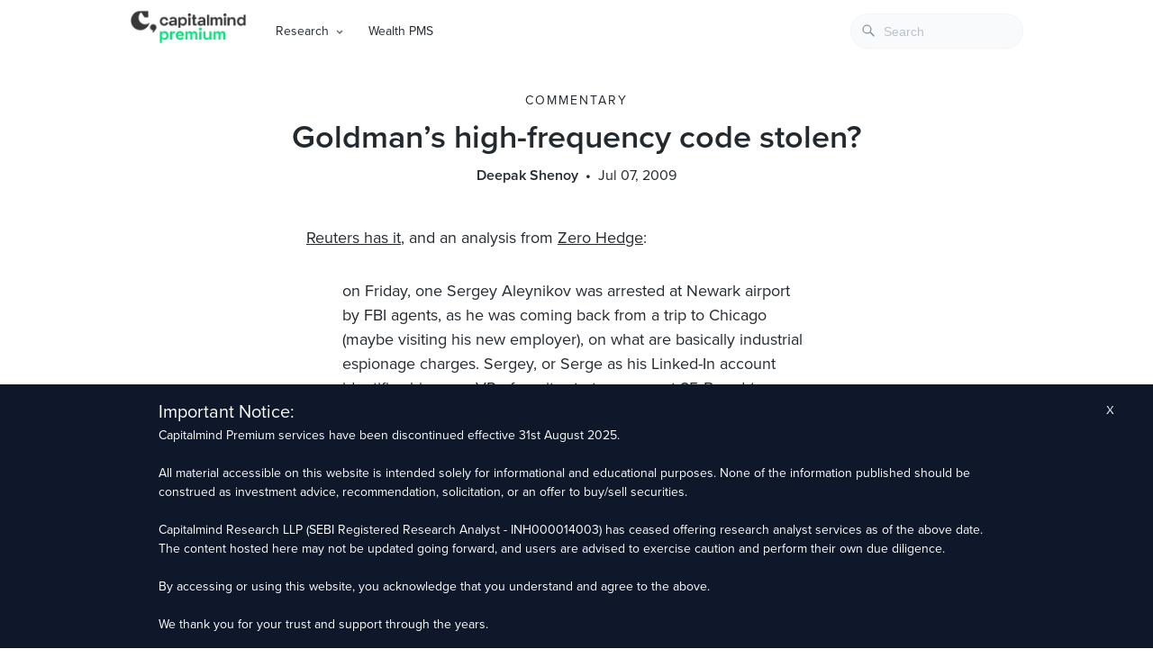

--- FILE ---
content_type: text/html; charset=UTF-8
request_url: https://premium.capitalmind.in/2009/07/goldmans-high-frequency-trades-stolen/
body_size: 15564
content:
<!doctype html>
<html lang="en">
  <head>
    <meta charset="utf-8" />
    <meta name="viewport" content="width=device-width, initial-scale=1, shrink-to-fit=no" />
    <meta name="theme-color" content="#000000" />
    <title>Goldman&#8217;s high-frequency code stolen? &raquo; Capitalmind - Better Investing</title>
    <meta name="keywords" content="investing, stocks, equities, debt, fixed-income, macro, personal finance, mutual funds, market news, capitalmind, deepak shenoy, indian economy" />
    <meta name="description" content="Actionable investing insights on equities, fixed-income, macros and personal finance" />
    <meta name="google-site-verification" content="5CulO_AZytzPawnNQbCJ-EyPWrb2PEcSPANneJAopeg" />
    <meta name="description" content="Reuters has it, and an analysis from Zero Hedge: on Friday, one Sergey Aleynikov was arrested at Newark airport by FBI agents, as he was coming back from a trip to Chicago (maybe visiting his new employer), on what are basically industrial espionage charges. Sergey, or Serge as his Linked-In&hellip;" />
<meta name="robots" content="index, follow" />
<meta name="googlebot" content="index, follow, max-snippet:-1, max-image-preview:large, max-video-preview:-1" />
<meta name="bingbot" content="index, follow, max-snippet:-1, max-image-preview:large, max-video-preview:-1" />
<link rel="canonical" href="https://premium.capitalmind.in/2009/07/goldmans-high-frequency-trades-stolen/" />
<meta property="og:url" content="https://premium.capitalmind.in/2009/07/goldmans-high-frequency-trades-stolen/" />
<meta property="og:site_name" content="Capitalmind" />
<meta property="og:locale" content="en_US" />
<meta property="og:type" content="article" />
<meta property="og:title" content="Goldman&#039;s high-frequency code stolen? - Capitalmind" />
<meta property="og:description" content="Reuters has it, and an analysis from Zero Hedge: on Friday, one Sergey Aleynikov was arrested at Newark airport by FBI agents, as he was coming back from a trip to Chicago (maybe visiting his new employer), on what are basically industrial espionage charges. Sergey, or Serge as his Linked-In&hellip;" />
<meta name="twitter:card" content="summary_large_image">
<meta name="twitter:title" content="Goldman&#039;s high-frequency code stolen? - Capitalmind" />
<meta name="twitter:description" content="Reuters has it, and an analysis from Zero Hedge: on Friday, one Sergey Aleynikov was arrested at Newark airport by FBI agents, as he was coming back from a trip to Chicago (maybe visiting his new employer), on what are basically industrial espionage charges. Sergey, or Serge as his Linked-In&hellip;" />
<style id='classic-theme-styles-inline-css' type='text/css'>
/*! This file is auto-generated */
.wp-block-button__link{color:#fff;background-color:#32373c;border-radius:9999px;box-shadow:none;text-decoration:none;padding:calc(.667em + 2px) calc(1.333em + 2px);font-size:1.125em}.wp-block-file__button{background:#32373c;color:#fff;text-decoration:none}
</style>
<style id='global-styles-inline-css' type='text/css'>
body{--wp--preset--color--black: #000000;--wp--preset--color--cyan-bluish-gray: #abb8c3;--wp--preset--color--white: #ffffff;--wp--preset--color--pale-pink: #f78da7;--wp--preset--color--vivid-red: #cf2e2e;--wp--preset--color--luminous-vivid-orange: #ff6900;--wp--preset--color--luminous-vivid-amber: #fcb900;--wp--preset--color--light-green-cyan: #7bdcb5;--wp--preset--color--vivid-green-cyan: #00d084;--wp--preset--color--pale-cyan-blue: #8ed1fc;--wp--preset--color--vivid-cyan-blue: #0693e3;--wp--preset--color--vivid-purple: #9b51e0;--wp--preset--gradient--vivid-cyan-blue-to-vivid-purple: linear-gradient(135deg,rgba(6,147,227,1) 0%,rgb(155,81,224) 100%);--wp--preset--gradient--light-green-cyan-to-vivid-green-cyan: linear-gradient(135deg,rgb(122,220,180) 0%,rgb(0,208,130) 100%);--wp--preset--gradient--luminous-vivid-amber-to-luminous-vivid-orange: linear-gradient(135deg,rgba(252,185,0,1) 0%,rgba(255,105,0,1) 100%);--wp--preset--gradient--luminous-vivid-orange-to-vivid-red: linear-gradient(135deg,rgba(255,105,0,1) 0%,rgb(207,46,46) 100%);--wp--preset--gradient--very-light-gray-to-cyan-bluish-gray: linear-gradient(135deg,rgb(238,238,238) 0%,rgb(169,184,195) 100%);--wp--preset--gradient--cool-to-warm-spectrum: linear-gradient(135deg,rgb(74,234,220) 0%,rgb(151,120,209) 20%,rgb(207,42,186) 40%,rgb(238,44,130) 60%,rgb(251,105,98) 80%,rgb(254,248,76) 100%);--wp--preset--gradient--blush-light-purple: linear-gradient(135deg,rgb(255,206,236) 0%,rgb(152,150,240) 100%);--wp--preset--gradient--blush-bordeaux: linear-gradient(135deg,rgb(254,205,165) 0%,rgb(254,45,45) 50%,rgb(107,0,62) 100%);--wp--preset--gradient--luminous-dusk: linear-gradient(135deg,rgb(255,203,112) 0%,rgb(199,81,192) 50%,rgb(65,88,208) 100%);--wp--preset--gradient--pale-ocean: linear-gradient(135deg,rgb(255,245,203) 0%,rgb(182,227,212) 50%,rgb(51,167,181) 100%);--wp--preset--gradient--electric-grass: linear-gradient(135deg,rgb(202,248,128) 0%,rgb(113,206,126) 100%);--wp--preset--gradient--midnight: linear-gradient(135deg,rgb(2,3,129) 0%,rgb(40,116,252) 100%);--wp--preset--font-size--small: 13px;--wp--preset--font-size--medium: 20px;--wp--preset--font-size--large: 36px;--wp--preset--font-size--x-large: 42px;--wp--preset--spacing--20: 0.44rem;--wp--preset--spacing--30: 0.67rem;--wp--preset--spacing--40: 1rem;--wp--preset--spacing--50: 1.5rem;--wp--preset--spacing--60: 2.25rem;--wp--preset--spacing--70: 3.38rem;--wp--preset--spacing--80: 5.06rem;--wp--preset--shadow--natural: 6px 6px 9px rgba(0, 0, 0, 0.2);--wp--preset--shadow--deep: 12px 12px 50px rgba(0, 0, 0, 0.4);--wp--preset--shadow--sharp: 6px 6px 0px rgba(0, 0, 0, 0.2);--wp--preset--shadow--outlined: 6px 6px 0px -3px rgba(255, 255, 255, 1), 6px 6px rgba(0, 0, 0, 1);--wp--preset--shadow--crisp: 6px 6px 0px rgba(0, 0, 0, 1);}:where(.is-layout-flex){gap: 0.5em;}:where(.is-layout-grid){gap: 0.5em;}body .is-layout-flex{display: flex;}body .is-layout-flex{flex-wrap: wrap;align-items: center;}body .is-layout-flex > *{margin: 0;}body .is-layout-grid{display: grid;}body .is-layout-grid > *{margin: 0;}:where(.wp-block-columns.is-layout-flex){gap: 2em;}:where(.wp-block-columns.is-layout-grid){gap: 2em;}:where(.wp-block-post-template.is-layout-flex){gap: 1.25em;}:where(.wp-block-post-template.is-layout-grid){gap: 1.25em;}.has-black-color{color: var(--wp--preset--color--black) !important;}.has-cyan-bluish-gray-color{color: var(--wp--preset--color--cyan-bluish-gray) !important;}.has-white-color{color: var(--wp--preset--color--white) !important;}.has-pale-pink-color{color: var(--wp--preset--color--pale-pink) !important;}.has-vivid-red-color{color: var(--wp--preset--color--vivid-red) !important;}.has-luminous-vivid-orange-color{color: var(--wp--preset--color--luminous-vivid-orange) !important;}.has-luminous-vivid-amber-color{color: var(--wp--preset--color--luminous-vivid-amber) !important;}.has-light-green-cyan-color{color: var(--wp--preset--color--light-green-cyan) !important;}.has-vivid-green-cyan-color{color: var(--wp--preset--color--vivid-green-cyan) !important;}.has-pale-cyan-blue-color{color: var(--wp--preset--color--pale-cyan-blue) !important;}.has-vivid-cyan-blue-color{color: var(--wp--preset--color--vivid-cyan-blue) !important;}.has-vivid-purple-color{color: var(--wp--preset--color--vivid-purple) !important;}.has-black-background-color{background-color: var(--wp--preset--color--black) !important;}.has-cyan-bluish-gray-background-color{background-color: var(--wp--preset--color--cyan-bluish-gray) !important;}.has-white-background-color{background-color: var(--wp--preset--color--white) !important;}.has-pale-pink-background-color{background-color: var(--wp--preset--color--pale-pink) !important;}.has-vivid-red-background-color{background-color: var(--wp--preset--color--vivid-red) !important;}.has-luminous-vivid-orange-background-color{background-color: var(--wp--preset--color--luminous-vivid-orange) !important;}.has-luminous-vivid-amber-background-color{background-color: var(--wp--preset--color--luminous-vivid-amber) !important;}.has-light-green-cyan-background-color{background-color: var(--wp--preset--color--light-green-cyan) !important;}.has-vivid-green-cyan-background-color{background-color: var(--wp--preset--color--vivid-green-cyan) !important;}.has-pale-cyan-blue-background-color{background-color: var(--wp--preset--color--pale-cyan-blue) !important;}.has-vivid-cyan-blue-background-color{background-color: var(--wp--preset--color--vivid-cyan-blue) !important;}.has-vivid-purple-background-color{background-color: var(--wp--preset--color--vivid-purple) !important;}.has-black-border-color{border-color: var(--wp--preset--color--black) !important;}.has-cyan-bluish-gray-border-color{border-color: var(--wp--preset--color--cyan-bluish-gray) !important;}.has-white-border-color{border-color: var(--wp--preset--color--white) !important;}.has-pale-pink-border-color{border-color: var(--wp--preset--color--pale-pink) !important;}.has-vivid-red-border-color{border-color: var(--wp--preset--color--vivid-red) !important;}.has-luminous-vivid-orange-border-color{border-color: var(--wp--preset--color--luminous-vivid-orange) !important;}.has-luminous-vivid-amber-border-color{border-color: var(--wp--preset--color--luminous-vivid-amber) !important;}.has-light-green-cyan-border-color{border-color: var(--wp--preset--color--light-green-cyan) !important;}.has-vivid-green-cyan-border-color{border-color: var(--wp--preset--color--vivid-green-cyan) !important;}.has-pale-cyan-blue-border-color{border-color: var(--wp--preset--color--pale-cyan-blue) !important;}.has-vivid-cyan-blue-border-color{border-color: var(--wp--preset--color--vivid-cyan-blue) !important;}.has-vivid-purple-border-color{border-color: var(--wp--preset--color--vivid-purple) !important;}.has-vivid-cyan-blue-to-vivid-purple-gradient-background{background: var(--wp--preset--gradient--vivid-cyan-blue-to-vivid-purple) !important;}.has-light-green-cyan-to-vivid-green-cyan-gradient-background{background: var(--wp--preset--gradient--light-green-cyan-to-vivid-green-cyan) !important;}.has-luminous-vivid-amber-to-luminous-vivid-orange-gradient-background{background: var(--wp--preset--gradient--luminous-vivid-amber-to-luminous-vivid-orange) !important;}.has-luminous-vivid-orange-to-vivid-red-gradient-background{background: var(--wp--preset--gradient--luminous-vivid-orange-to-vivid-red) !important;}.has-very-light-gray-to-cyan-bluish-gray-gradient-background{background: var(--wp--preset--gradient--very-light-gray-to-cyan-bluish-gray) !important;}.has-cool-to-warm-spectrum-gradient-background{background: var(--wp--preset--gradient--cool-to-warm-spectrum) !important;}.has-blush-light-purple-gradient-background{background: var(--wp--preset--gradient--blush-light-purple) !important;}.has-blush-bordeaux-gradient-background{background: var(--wp--preset--gradient--blush-bordeaux) !important;}.has-luminous-dusk-gradient-background{background: var(--wp--preset--gradient--luminous-dusk) !important;}.has-pale-ocean-gradient-background{background: var(--wp--preset--gradient--pale-ocean) !important;}.has-electric-grass-gradient-background{background: var(--wp--preset--gradient--electric-grass) !important;}.has-midnight-gradient-background{background: var(--wp--preset--gradient--midnight) !important;}.has-small-font-size{font-size: var(--wp--preset--font-size--small) !important;}.has-medium-font-size{font-size: var(--wp--preset--font-size--medium) !important;}.has-large-font-size{font-size: var(--wp--preset--font-size--large) !important;}.has-x-large-font-size{font-size: var(--wp--preset--font-size--x-large) !important;}
.wp-block-navigation a:where(:not(.wp-element-button)){color: inherit;}
:where(.wp-block-post-template.is-layout-flex){gap: 1.25em;}:where(.wp-block-post-template.is-layout-grid){gap: 1.25em;}
:where(.wp-block-columns.is-layout-flex){gap: 2em;}:where(.wp-block-columns.is-layout-grid){gap: 2em;}
.wp-block-pullquote{font-size: 1.5em;line-height: 1.6;}
</style>
<link rel='stylesheet' id='bcct_style-css' href='https://premium.capitalmind.in/wp-content/plugins/better-click-to-tweet/assets/css/styles.css' type='text/css' media='all' />
<link rel='stylesheet' id='clarity-css-css' href='https://premium.capitalmind.in/wp-content/themes/clarity/style.css' type='text/css' media='all' />
<link rel='stylesheet' id='algolia-autocomplete-css' href='https://premium.capitalmind.in/wp-content/plugins/search-by-algolia-instant-relevant-results/includes/../css/algolia-autocomplete.css' type='text/css' media='screen' />
<style id='perfmatters-lazy-load-css-inline-css' type='text/css'>
.perfmatters-lazy-youtube{position:relative;width:100%;max-width:100%;height:0;padding-bottom:56.23%;overflow:hidden}.perfmatters-lazy-youtube img{position:absolute;top:0;right:0;bottom:0;left:0;display:block;width:100%;max-width:100%;height:auto;margin:auto;border:none;cursor:pointer;transition:.5s all;-webkit-transition:.5s all;-moz-transition:.5s all}.perfmatters-lazy-youtube img:hover{-webkit-filter:brightness(75%)}.perfmatters-lazy-youtube .play{position:absolute;top:50%;left:50%;width:68px;height:48px;margin-left:-34px;margin-top:-24px;background:url(https://premium.capitalmind.in/wp-content/plugins/perfmatters/img/youtube.svg) no-repeat;background-position:center;background-size:cover;pointer-events:none}.perfmatters-lazy-youtube iframe{position:absolute;top:0;left:0;width:100%;height:100%;z-index:99}
</style>
<script type="text/javascript" src="https://premium.capitalmind.in/wp-includes/js/jquery/jquery.min.js" id="jquery-core-js"></script>
<script type="text/javascript" src="https://premium.capitalmind.in/wp-content/plugins/convertkit/resources/frontend/jquery.cookie.min.js" id="jquery-cookie-js"></script>
<script type="text/javascript" id="convertkit-js-js-extra">
/* <![CDATA[ */
var ck_data = {"ajaxurl":"https:\/\/premium.capitalmind.in\/wp-admin\/admin-ajax.php","post_has_tag":""};
/* ]]> */
</script>
<script type="text/javascript" src="https://premium.capitalmind.in/wp-content/plugins/convertkit/resources/frontend/wp-convertkit.js" id="convertkit-js-js"></script>
<script type="text/javascript" src="https://premium.capitalmind.in/wp-includes/js/underscore.min.js" id="underscore-js"></script>
<script type="text/javascript" id="wp-util-js-extra">
/* <![CDATA[ */
var _wpUtilSettings = {"ajax":{"url":"\/wp-admin\/admin-ajax.php"}};
/* ]]> */
</script>
<script type="text/javascript" src="https://premium.capitalmind.in/wp-includes/js/wp-util.min.js" id="wp-util-js"></script>
<script type="text/javascript" src="https://premium.capitalmind.in/wp-content/plugins/search-by-algolia-instant-relevant-results/includes/../js/algoliasearch/algoliasearch.jquery.min.js" id="algolia-search-js"></script>
<script type="text/javascript" src="https://premium.capitalmind.in/wp-content/plugins/search-by-algolia-instant-relevant-results/includes/../js/autocomplete.js/autocomplete.min.js" id="algolia-autocomplete-js"></script>
<script type="text/javascript" src="https://premium.capitalmind.in/wp-content/plugins/search-by-algolia-instant-relevant-results/includes/../js/autocomplete-noconflict.js" id="algolia-autocomplete-noconflict-js"></script>
<meta property="og:title" content="Goldman&#8217;s high-frequency code stolen?" /><meta property="og:locale" content="en_US" /><meta property="og:type" content="article" /><meta property="og:url" content="https://premium.capitalmind.in/2009/07/goldmans-high-frequency-trades-stolen/" /><meta property="og:site_name" content="Capitalmind" /><meta property="og:description" content="Reuters has it, and an analysis from Zero Hedge: on Friday, one Sergey Aleynikov was arrested at Newark airport by FBI agents, as he was coming back from a trip to Chicago (maybe visiting his new employer), on what are basically industrial espionage charges. Sergey, or Serge as his Linked-In account identifies him, was VP of equity strategy over at 85 Broad (or maybe 1 New York Plaza, his detailed Bloomberg Bio page has disappeared) had the following responsibilities at Goldman Sachs according to Linked-In: • Lead development of a distributed real-time co-located high-frequency trading (HFT) platform .. In the 5 days immediately preceeding his departure from &#8220;Financial Institution&#8221; (potentially GS), Sergey allegedly downloaded 32 megs of ultra top-secret quant trading proprietary code, that, according to Special Agent McSwain&#8217;s affidavit, he then proceeded to encrypt and upload to a website in Germany, with a UK owner. One can only imagine the value of this &#8220;code&#8221; not only to Goldman but to the highest bidder. After all, from the affidavit: &#8220;certain features of the [code], such as speed and efficiency by which it obtains and processes market data, gives the Financial Institution a competitive advantage among other firms that also engage &hellip;" /><script type="text/javascript">var algolia = {"debug":false,"application_id":"R6L5ISIWBU","search_api_key":"e7d682fc0fc2ec31b41f08f0626e781a","powered_by_enabled":false,"query":"","autocomplete":{"sources":[{"index_id":"searchable_posts","index_name":"wp_searchable_posts","label":"All posts","admin_name":"All posts","position":10,"max_suggestions":7,"tmpl_suggestion":"autocomplete-post-suggestion","enabled":true},{"index_id":"terms_post_tag","index_name":"wp_terms_post_tag","label":"Tags","admin_name":"Tags","position":20,"max_suggestions":3,"tmpl_suggestion":"autocomplete-term-suggestion","enabled":true}],"input_selector":"input[name='s']:not('.no-autocomplete')"},"indices":{"searchable_posts":{"name":"wp_searchable_posts","id":"searchable_posts","enabled":true,"replicas":[]},"terms_post_tag":{"name":"wp_terms_post_tag","id":"terms_post_tag","enabled":true,"replicas":[]}}};</script><link rel="icon" href="https://premium.capitalmind.in/wp-content/uploads/2024/02/cropped-Frame-512962-32x32.jpg" sizes="32x32" />
<link rel="icon" href="https://premium.capitalmind.in/wp-content/uploads/2024/02/cropped-Frame-512962-192x192.jpg" sizes="192x192" />
<link rel="apple-touch-icon" href="https://premium.capitalmind.in/wp-content/uploads/2024/02/cropped-Frame-512962-180x180.jpg" />
<meta name="msapplication-TileImage" content="https://premium.capitalmind.in/wp-content/uploads/2024/02/cropped-Frame-512962-270x270.jpg" />
<script type="text/html" id="tmpl-autocomplete-header">
  <div class="autocomplete-header">
	<div class="autocomplete-header-title">{{{ data.label }}}</div>
	<div class="clear"></div>
  </div>
</script>

<script type="text/html" id="tmpl-autocomplete-post-suggestion">
  <a class="suggestion-link" href="{{ data.permalink }}" title="{{ data.post_title }}">
	<# if ( data.images.thumbnail ) { #>
	  <img class="suggestion-post-thumbnail" src="{{ data.images.thumbnail.url }}" alt="{{ data.post_title }}">
	  <# } #>
		<div class="suggestion-post-attributes">
		  <span class="suggestion-post-title">{{{ data._highlightResult.post_title.value }}}</span>
		  <# if ( data._snippetResult['content'] ) { #>
			<span class="suggestion-post-content">{{{ data._snippetResult['content'].value }}}</span>
			<# } #>
		</div>
  </a>
</script>

<script type="text/html" id="tmpl-autocomplete-term-suggestion">
  <a class="suggestion-link" href="{{ data.permalink }}" title="{{ data.name }}">
	<svg viewBox="0 0 21 21" width="21" height="21">
	  <svg width="21" height="21" viewBox="0 0 21 21">
		<path
			d="M4.662 8.72l-1.23 1.23c-.682.682-.68 1.792.004 2.477l5.135 5.135c.7.693 1.8.688 2.48.005l1.23-1.23 5.35-5.346c.31-.31.54-.92.51-1.36l-.32-4.29c-.09-1.09-1.05-2.06-2.15-2.14l-4.3-.33c-.43-.03-1.05.2-1.36.51l-.79.8-2.27 2.28-2.28 2.27zm9.826-.98c.69 0 1.25-.56 1.25-1.25s-.56-1.25-1.25-1.25-1.25.56-1.25 1.25.56 1.25 1.25 1.25z"
			fill-rule="evenodd"></path>
	  </svg>
	</svg>
	<span class="suggestion-post-title">{{{ data._highlightResult.name.value }}}</span>
  </a>
</script>

<script type="text/html" id="tmpl-autocomplete-user-suggestion">
  <a class="suggestion-link user-suggestion-link" href="{{ data.posts_url }}" title="{{ data.display_name }}">
	<# if ( data.avatar_url ) { #>
	  <img class="suggestion-user-thumbnail" src="{{ data.avatar_url }}" alt="{{ data.display_name }}">
	  <# } #>

		<span class="suggestion-post-title">{{{ data._highlightResult.display_name.value }}}</span>
  </a>
</script>

<script type="text/html" id="tmpl-autocomplete-footer">
  <div class="autocomplete-footer">
	<div class="autocomplete-footer-branding">
	  <a href="#" class="algolia-powered-by-link" title="Algolia">
		<svg width="130" viewBox="0 0 130 18" xmlns="http://www.w3.org/2000/svg">
		  <title>Search by Algolia</title>
		  <defs>
			<linearGradient x1="-36.868%" y1="134.936%" x2="129.432%" y2="-27.7%" id="a">
			  <stop stop-color="#00AEFF" offset="0%"/>
			  <stop stop-color="#3369E7" offset="100%"/>
			</linearGradient>
		  </defs>
		  <g fill="none" fill-rule="evenodd">
			<path
				d="M59.399.022h13.299a2.372 2.372 0 0 1 2.377 2.364V15.62a2.372 2.372 0 0 1-2.377 2.364H59.399a2.372 2.372 0 0 1-2.377-2.364V2.381A2.368 2.368 0 0 1 59.399.022z"
				fill="url(#a)"/>
			<path
				d="M66.257 4.56c-2.815 0-5.1 2.272-5.1 5.078 0 2.806 2.284 5.072 5.1 5.072 2.815 0 5.1-2.272 5.1-5.078 0-2.806-2.279-5.072-5.1-5.072zm0 8.652c-1.983 0-3.593-1.602-3.593-3.574 0-1.972 1.61-3.574 3.593-3.574 1.983 0 3.593 1.602 3.593 3.574a3.582 3.582 0 0 1-3.593 3.574zm0-6.418v2.664c0 .076.082.131.153.093l2.377-1.226c.055-.027.071-.093.044-.147a2.96 2.96 0 0 0-2.465-1.487c-.055 0-.11.044-.11.104l.001-.001zm-3.33-1.956l-.312-.311a.783.783 0 0 0-1.106 0l-.372.37a.773.773 0 0 0 0 1.101l.307.305c.049.049.121.038.164-.011.181-.245.378-.479.597-.697.225-.223.455-.42.707-.599.055-.033.06-.109.016-.158h-.001zm5.001-.806v-.616a.781.781 0 0 0-.783-.779h-1.824a.78.78 0 0 0-.783.779v.632c0 .071.066.12.137.104a5.736 5.736 0 0 1 1.588-.223c.52 0 1.035.071 1.534.207a.106.106 0 0 0 .131-.104z"
				fill="#FFF"/>
			<path
				d="M102.162 13.762c0 1.455-.372 2.517-1.123 3.193-.75.676-1.895 1.013-3.44 1.013-.564 0-1.736-.109-2.673-.316l.345-1.689c.783.163 1.819.207 2.361.207.86 0 1.473-.174 1.84-.523.367-.349.548-.866.548-1.553v-.349a6.374 6.374 0 0 1-.838.316 4.151 4.151 0 0 1-1.194.158 4.515 4.515 0 0 1-1.616-.278 3.385 3.385 0 0 1-1.254-.817 3.744 3.744 0 0 1-.811-1.351c-.192-.539-.29-1.504-.29-2.212 0-.665.104-1.498.307-2.054a3.925 3.925 0 0 1 .904-1.433 4.124 4.124 0 0 1 1.441-.926 5.31 5.31 0 0 1 1.945-.365c.696 0 1.337.087 1.961.191a15.86 15.86 0 0 1 1.588.332v8.456h-.001zm-5.954-4.206c0 .893.197 1.885.592 2.299.394.414.904.621 1.528.621.34 0 .663-.049.964-.142a2.75 2.75 0 0 0 .734-.332v-5.29a8.531 8.531 0 0 0-1.413-.18c-.778-.022-1.369.294-1.786.801-.411.507-.619 1.395-.619 2.223zm16.12 0c0 .719-.104 1.264-.318 1.858a4.389 4.389 0 0 1-.904 1.52c-.389.42-.854.746-1.402.975-.548.229-1.391.36-1.813.36-.422-.005-1.26-.125-1.802-.36a4.088 4.088 0 0 1-1.397-.975 4.486 4.486 0 0 1-.909-1.52 5.037 5.037 0 0 1-.329-1.858c0-.719.099-1.411.318-1.999.219-.588.526-1.09.92-1.509.394-.42.865-.741 1.402-.97a4.547 4.547 0 0 1 1.786-.338 4.69 4.69 0 0 1 1.791.338c.548.229 1.019.55 1.402.97.389.42.69.921.909 1.509.23.588.345 1.28.345 1.999h.001zm-2.191.005c0-.921-.203-1.689-.597-2.223-.394-.539-.948-.806-1.654-.806-.707 0-1.26.267-1.654.806-.394.539-.586 1.302-.586 2.223 0 .932.197 1.558.592 2.098.394.545.948.812 1.654.812.707 0 1.26-.272 1.654-.812.394-.545.592-1.166.592-2.098h-.001zm6.962 4.707c-3.511.016-3.511-2.822-3.511-3.274L113.583.926l2.142-.338v10.003c0 .256 0 1.88 1.375 1.885v1.792h-.001zm3.774 0h-2.153V5.072l2.153-.338v9.534zm-1.079-10.542c.718 0 1.304-.578 1.304-1.291 0-.714-.581-1.291-1.304-1.291-.723 0-1.304.578-1.304 1.291 0 .714.586 1.291 1.304 1.291zm6.431 1.013c.707 0 1.304.087 1.786.262.482.174.871.42 1.156.73.285.311.488.735.608 1.182.126.447.186.937.186 1.476v5.481a25.24 25.24 0 0 1-1.495.251c-.668.098-1.419.147-2.251.147a6.829 6.829 0 0 1-1.517-.158 3.213 3.213 0 0 1-1.178-.507 2.455 2.455 0 0 1-.761-.904c-.181-.37-.274-.893-.274-1.438 0-.523.104-.855.307-1.215.208-.36.487-.654.838-.883a3.609 3.609 0 0 1 1.227-.49 7.073 7.073 0 0 1 2.202-.103c.263.027.537.076.833.147v-.349c0-.245-.027-.479-.088-.697a1.486 1.486 0 0 0-.307-.583c-.148-.169-.34-.3-.581-.392a2.536 2.536 0 0 0-.915-.163c-.493 0-.942.06-1.353.131-.411.071-.75.153-1.008.245l-.257-1.749c.268-.093.668-.185 1.183-.278a9.335 9.335 0 0 1 1.66-.142l-.001-.001zm.181 7.731c.657 0 1.145-.038 1.484-.104v-2.168a5.097 5.097 0 0 0-1.978-.104c-.241.033-.46.098-.652.191a1.167 1.167 0 0 0-.466.392c-.121.169-.175.267-.175.523 0 .501.175.79.493.981.323.196.75.289 1.293.289h.001zM84.109 4.794c.707 0 1.304.087 1.786.262.482.174.871.42 1.156.73.29.316.487.735.608 1.182.126.447.186.937.186 1.476v5.481a25.24 25.24 0 0 1-1.495.251c-.668.098-1.419.147-2.251.147a6.829 6.829 0 0 1-1.517-.158 3.213 3.213 0 0 1-1.178-.507 2.455 2.455 0 0 1-.761-.904c-.181-.37-.274-.893-.274-1.438 0-.523.104-.855.307-1.215.208-.36.487-.654.838-.883a3.609 3.609 0 0 1 1.227-.49 7.073 7.073 0 0 1 2.202-.103c.257.027.537.076.833.147v-.349c0-.245-.027-.479-.088-.697a1.486 1.486 0 0 0-.307-.583c-.148-.169-.34-.3-.581-.392a2.536 2.536 0 0 0-.915-.163c-.493 0-.942.06-1.353.131-.411.071-.75.153-1.008.245l-.257-1.749c.268-.093.668-.185 1.183-.278a8.89 8.89 0 0 1 1.66-.142l-.001-.001zm.186 7.736c.657 0 1.145-.038 1.484-.104v-2.168a5.097 5.097 0 0 0-1.978-.104c-.241.033-.46.098-.652.191a1.167 1.167 0 0 0-.466.392c-.121.169-.175.267-.175.523 0 .501.175.79.493.981.318.191.75.289 1.293.289h.001zm8.682 1.738c-3.511.016-3.511-2.822-3.511-3.274L89.461.926l2.142-.338v10.003c0 .256 0 1.88 1.375 1.885v1.792h-.001z"
				fill="#182359"/>
			<path
				d="M5.027 11.025c0 .698-.252 1.246-.757 1.644-.505.397-1.201.596-2.089.596-.888 0-1.615-.138-2.181-.414v-1.214c.358.168.739.301 1.141.397.403.097.778.145 1.125.145.508 0 .884-.097 1.125-.29a.945.945 0 0 0 .363-.779.978.978 0 0 0-.333-.747c-.222-.204-.68-.446-1.375-.725-.716-.29-1.221-.621-1.515-.994-.294-.372-.44-.82-.44-1.343 0-.655.233-1.171.698-1.547.466-.376 1.09-.564 1.875-.564.752 0 1.5.165 2.245.494l-.408 1.047c-.698-.294-1.321-.44-1.869-.44-.415 0-.73.09-.945.271a.89.89 0 0 0-.322.717c0 .204.043.379.129.524.086.145.227.282.424.411.197.129.551.299 1.063.51.577.24.999.464 1.268.671.269.208.466.442.591.704.125.261.188.569.188.924l-.001.002zm3.98 2.24c-.924 0-1.646-.269-2.167-.808-.521-.539-.782-1.281-.782-2.226 0-.97.242-1.733.725-2.288.483-.555 1.148-.833 1.993-.833.784 0 1.404.238 1.858.714.455.476.682 1.132.682 1.966v.682H7.357c.018.577.174 1.02.467 1.329.294.31.707.465 1.241.465.351 0 .678-.033.98-.099a5.1 5.1 0 0 0 .975-.33v1.026a3.865 3.865 0 0 1-.935.312 5.723 5.723 0 0 1-1.08.091l.002-.001zm-.231-5.199c-.401 0-.722.127-.964.381s-.386.625-.432 1.112h2.696c-.007-.491-.125-.862-.354-1.115-.229-.252-.544-.379-.945-.379l-.001.001zm7.692 5.092l-.252-.827h-.043c-.286.362-.575.608-.865.739-.29.131-.662.196-1.117.196-.584 0-1.039-.158-1.367-.473-.328-.315-.491-.761-.491-1.337 0-.612.227-1.074.682-1.386.455-.312 1.148-.482 2.079-.51l1.026-.032v-.317c0-.38-.089-.663-.266-.851-.177-.188-.452-.282-.824-.282-.304 0-.596.045-.876.134a6.68 6.68 0 0 0-.806.317l-.408-.902a4.414 4.414 0 0 1 1.058-.384 4.856 4.856 0 0 1 1.085-.132c.756 0 1.326.165 1.711.494.385.329.577.847.577 1.552v4.002h-.902l-.001-.001zm-1.88-.859c.458 0 .826-.128 1.104-.384.278-.256.416-.615.416-1.077v-.516l-.763.032c-.594.021-1.027.121-1.297.298s-.406.448-.406.814c0 .265.079.47.236.615.158.145.394.218.709.218h.001zm7.557-5.189c.254 0 .464.018.628.054l-.124 1.176a2.383 2.383 0 0 0-.559-.064c-.505 0-.914.165-1.227.494-.313.329-.47.757-.47 1.284v3.105h-1.262V7.218h.988l.167 1.047h.064c.197-.354.454-.636.771-.843a1.83 1.83 0 0 1 1.023-.312h.001zm4.125 6.155c-.899 0-1.582-.262-2.049-.787-.467-.525-.701-1.277-.701-2.259 0-.999.244-1.767.733-2.304.489-.537 1.195-.806 2.119-.806.627 0 1.191.116 1.692.349l-.381 1.015c-.534-.208-.974-.312-1.321-.312-1.028 0-1.542.682-1.542 2.046 0 .666.128 1.166.384 1.501.256.335.631.502 1.125.502a3.23 3.23 0 0 0 1.595-.419v1.101a2.53 2.53 0 0 1-.722.285 4.356 4.356 0 0 1-.932.086v.002zm8.277-.107h-1.268V9.506c0-.458-.092-.8-.277-1.026-.184-.226-.477-.338-.878-.338-.53 0-.919.158-1.168.475-.249.317-.373.848-.373 1.593v2.949h-1.262V4.801h1.262v2.122c0 .34-.021.704-.064 1.09h.081a1.76 1.76 0 0 1 .717-.666c.306-.158.663-.236 1.072-.236 1.439 0 2.159.725 2.159 2.175v3.873l-.001-.001zm7.649-6.048c.741 0 1.319.269 1.732.806.414.537.62 1.291.62 2.261 0 .974-.209 1.732-.628 2.275-.419.542-1.001.814-1.746.814-.752 0-1.336-.27-1.751-.811h-.086l-.231.704h-.945V4.801h1.262v1.987l-.021.655-.032.553h.054c.401-.591.992-.886 1.772-.886zm-.328 1.031c-.508 0-.875.149-1.098.448-.224.299-.339.799-.346 1.501v.086c0 .723.115 1.247.344 1.571.229.324.603.486 1.123.486.448 0 .787-.177 1.018-.532.231-.354.346-.867.346-1.536 0-1.35-.462-2.025-1.386-2.025l-.001.001zm3.244-.924h1.375l1.209 3.368c.183.48.304.931.365 1.354h.043c.032-.197.091-.436.177-.717.086-.281.541-1.616 1.364-4.004h1.364l-2.541 6.73c-.462 1.235-1.232 1.853-2.31 1.853-.279 0-.551-.03-.816-.091v-.999c.19.043.406.064.65.064.609 0 1.037-.353 1.284-1.058l.22-.559-2.385-5.941h.001z"
				fill="#1D3657"/>
		  </g>
		</svg>
	  </a>
	</div>
  </div>
</script>

<script type="text/html" id="tmpl-autocomplete-empty">
  <div class="autocomplete-empty">
	  No results matched your query 	<span class="empty-query">"{{ data.query }}"</span>
  </div>
</script>

<script type="text/javascript">
  jQuery(function () {
	/* init Algolia client */
	var client = algoliasearch(algolia.application_id, algolia.search_api_key);

	/* setup default sources */
	var sources = [];
	jQuery.each(algolia.autocomplete.sources, function (i, config) {
	  var suggestion_template = wp.template(config['tmpl_suggestion']);
	  sources.push({
		source: algoliaAutocomplete.sources.hits(client.initIndex(config['index_name']), {
		  hitsPerPage: config['max_suggestions'],
		  attributesToSnippet: [
			'content:10'
		  ],
		  highlightPreTag: '__ais-highlight__',
		  highlightPostTag: '__/ais-highlight__'
		}),
		templates: {
		  header: function () {
			return wp.template('autocomplete-header')({
			  label: _.escape(config['label'])
			});
		  },
		  suggestion: function (hit) {
      if(hit.escaped === true) {
        return suggestion_template(hit);
      }
      hit.escaped = true;

			for (var key in hit._highlightResult) {
			  /* We do not deal with arrays. */
			  if (typeof hit._highlightResult[key].value !== 'string') {
				continue;
			  }
			  hit._highlightResult[key].value = _.escape(hit._highlightResult[key].value);
			  hit._highlightResult[key].value = hit._highlightResult[key].value.replace(/__ais-highlight__/g, '<em>').replace(/__\/ais-highlight__/g, '</em>');
			}

			for (var key in hit._snippetResult) {
			  /* We do not deal with arrays. */
			  if (typeof hit._snippetResult[key].value !== 'string') {
				continue;
			  }

			  hit._snippetResult[key].value = _.escape(hit._snippetResult[key].value);
			  hit._snippetResult[key].value = hit._snippetResult[key].value.replace(/__ais-highlight__/g, '<em>').replace(/__\/ais-highlight__/g, '</em>');
			}

			return suggestion_template(hit);
		  }
		}
	  });

	});

	/* Setup dropdown menus */
	jQuery(algolia.autocomplete.input_selector).each(function (i) {
	  var $searchInput = jQuery(this);

	  var config = {
		debug: algolia.debug,
		hint: false,
		openOnFocus: true,
		appendTo: 'body',
		templates: {
		  empty: wp.template('autocomplete-empty')
		}
	  };

	  if (algolia.powered_by_enabled) {
		config.templates.footer = wp.template('autocomplete-footer');
	  }

	  /* Instantiate autocomplete.js */
	  var autocomplete = algoliaAutocomplete($searchInput[0], config, sources)
	  .on('autocomplete:selected', function (e, suggestion) {
		/* Redirect the user when we detect a suggestion selection. */
		window.location.href = suggestion.permalink;
	  });

	  /* Force the dropdown to be re-drawn on scroll to handle fixed containers. */
	  jQuery(window).scroll(function() {
		if(autocomplete.autocomplete.getWrapper().style.display === "block") {
		  autocomplete.autocomplete.close();
		  autocomplete.autocomplete.open();
		}
	  });
	});

	jQuery(document).on("click", ".algolia-powered-by-link", function (e) {
	  e.preventDefault();
	  window.location = "https://www.algolia.com/?utm_source=WordPress&utm_medium=extension&utm_content=" + window.location.hostname + "&utm_campaign=poweredby";
	});
  });
</script>
	<noscript>
		<style type="text/css">
			.perfmatters-lazy[data-src]{
				display:none !important;
			}
		</style>
	</noscript>
    <!-- Google Tag Manager -->
    <script>(function(w,d,s,l,i){w[l]=w[l]||[];w[l].push({'gtm.start':
    new Date().getTime(),event:'gtm.js'});var f=d.getElementsByTagName(s)[0],
    j=d.createElement(s),dl=l!='dataLayer'?'&l='+l:'';j.async=true;j.src=
    'https://www.googletagmanager.com/gtm.js?id='+i+dl;f.parentNode.insertBefore(j,f);
    })(window,document,'script','dataLayer','GTM-MLGZTHH');</script>
    <!-- End Google Tag Manager -->
  </head>
  <body>
    <!-- Google Tag Manager (noscript) -->
    <noscript><iframe src="https://www.googletagmanager.com/ns.html?id=GTM-MLGZTHH"
    height="0" width="0" style="display:none;visibility:hidden"></iframe></noscript>
    <!-- End Google Tag Manager (noscript) -->
    <div data-nonce="6af9964a93"></div>
    <header class="header">
      <article class="header__nav--desktop">
  <section class="header__nav--desktop__section">
    <h5 class="header__nav__brand"><a href="https://premium.capitalmind.in/"><img src="data:image/svg+xml,%3Csvg%20xmlns=&#039;http://www.w3.org/2000/svg&#039;%20viewBox=&#039;0%200%20130%200&#039;%3E%3C/svg%3E" alt="Capitalmind" width="130" class="perfmatters-lazy" data-src="https://premium.capitalmind.in/wp-content/themes/clarity/components/header/Logo_CMPremium.png" loading="lazy" /><noscript><img src="https://premium.capitalmind.in/wp-content/themes/clarity/components/header/Logo_CMPremium.png" alt="Capitalmind" width="130"  ></noscript></a></h5>
    <ul id="primary-menu" class="header__nav--desktop__menu"><li id="menu-item-64815" class="menu-item-name-topics menu-item menu-item-type-custom menu-item-object-custom menu-item-has-children menu-item-64815"><a href="#">Research</a>
<ul class="sub-menu">
	<li id="menu-item-67844" class="menu-item-name-premium menu-item menu-item-type-taxonomy menu-item-object-category menu-item-67844"><a href="https://premium.capitalmind.in/topics/premium/">Premium</a></li>
	<li id="menu-item-76736" class="menu-item menu-item-type-taxonomy menu-item-object-category menu-item-76736"><a href="https://premium.capitalmind.in/topics/foundations/">Foundations</a></li>
	<li id="menu-item-67846" class="menu-item menu-item-type-taxonomy menu-item-object-category menu-item-67846"><a href="https://premium.capitalmind.in/topics/stocks/">Stocks</a></li>
	<li id="menu-item-67835" class="menu-item menu-item-type-taxonomy menu-item-object-category menu-item-67835"><a href="https://premium.capitalmind.in/topics/charts-and-analysis/">Charts &amp; Analysis</a></li>
	<li id="menu-item-67838" class="menu-item menu-item-type-taxonomy menu-item-object-category menu-item-67838"><a href="https://premium.capitalmind.in/topics/economy/">Economy</a></li>
	<li id="menu-item-67842" class="menu-item menu-item-type-taxonomy menu-item-object-category menu-item-67842"><a href="https://premium.capitalmind.in/topics/opinion/">Opinion</a></li>
	<li id="menu-item-69500" class="menu-item menu-item-type-custom menu-item-object-custom menu-item-69500"><a href="/tag/concepts/">Concepts &#038; Tutorials</a></li>
	<li id="menu-item-78841" class="menu-item menu-item-type-taxonomy menu-item-object-category menu-item-78841"><a href="https://premium.capitalmind.in/topics/mutual-funds/">Mutual Funds</a></li>
	<li id="menu-item-67839" class="menu-item menu-item-type-taxonomy menu-item-object-category menu-item-67839"><a href="https://premium.capitalmind.in/topics/fixed-income/">Fixed Income</a></li>
	<li id="menu-item-72790" class="menu-item menu-item-type-custom menu-item-object-custom menu-item-72790"><a href="https://premium.capitalmind.in/topics/cm-strategy/">CM Strategy</a></li>
</ul>
</li>
<li id="menu-item-71123" class="menu-item menu-item-type-custom menu-item-object-custom menu-item-71123"><a target="_blank" rel="noopener" href="https://www.capitalmind.in/portfolio-management-service">Wealth PMS</a></li>
</ul>    <aside class="header__nav--desktop__actions">
      <div class="header__nav__search"><form role="search" method="get" id="searchform" class="searchform" action="https://premium.capitalmind.in/">
				<div>
					<label class="screen-reader-text" for="s">Search for:</label>
					<input type="text" value="" name="s" id="s" />
					<input type="submit" id="searchsubmit" value="Search" />
				</div>
			</form></div>
      <!--         <a href="/pricing" class="button button--primary button--rounded">Subscribe</a>
        <a class="header__nav__signin" href="https://app.capitalmind.in/signin?redirect_to=https://premium.capitalmind.in/2009/07/goldmans-high-frequency-trades-stolen/">Login</a>
       -->
    </aside>
  </section>
</article>

<article class="header__nav--mobile">
  <section class="header__nav--mobile__section">
    <h5 class="header__nav__brand"><a href="https://premium.capitalmind.in/"><img src="data:image/svg+xml,%3Csvg%20xmlns=&#039;http://www.w3.org/2000/svg&#039;%20viewBox=&#039;0%200%20110%200&#039;%3E%3C/svg%3E" alt="Capitalmind" width="110" class="perfmatters-lazy" data-src="https://premium.capitalmind.in/wp-content/themes/clarity/components/header/Logo_CMPremium.png" loading="lazy" /><noscript><img src="https://premium.capitalmind.in/wp-content/themes/clarity/components/header/Logo_CMPremium.png" alt="Capitalmind" width="110"  ></noscript></a></h5>
    <div class="header__nav__search"><form role="search" method="get" id="searchform" class="searchform" action="https://premium.capitalmind.in/">
				<div>
					<label class="screen-reader-text" for="s">Search for:</label>
					<input type="text" value="" name="s" id="s" />
					<input type="submit" id="searchsubmit" value="Search" />
				</div>
			</form></div>
    <input type="checkbox" id="menu-toggle" />
    <label class="header__nav__menu-button" for="menu-toggle"></label>
    <aside class="header__nav__mobile__hidden">
      <!-- <div class="header__nav--mobile__actions">
                  <a href="/pricing" class="button button--primary button--rounded">Subscribe</a>
          <a class="header__nav__signin" href="https://app.capitalmind.in/signin?redirect_to=https://premium.capitalmind.in/2009/07/goldmans-high-frequency-trades-stolen/">Login</a>
              </div> -->
      <ul id="primary-menu" class="header__nav--mobile__menu"><li class="menu-item-name-topics menu-item menu-item-type-custom menu-item-object-custom menu-item-has-children menu-item-64815"><a href="#">Research</a>
<ul class="sub-menu">
	<li class="menu-item-name-premium menu-item menu-item-type-taxonomy menu-item-object-category menu-item-67844"><a href="https://premium.capitalmind.in/topics/premium/">Premium</a></li>
	<li class="menu-item menu-item-type-taxonomy menu-item-object-category menu-item-76736"><a href="https://premium.capitalmind.in/topics/foundations/">Foundations</a></li>
	<li class="menu-item menu-item-type-taxonomy menu-item-object-category menu-item-67846"><a href="https://premium.capitalmind.in/topics/stocks/">Stocks</a></li>
	<li class="menu-item menu-item-type-taxonomy menu-item-object-category menu-item-67835"><a href="https://premium.capitalmind.in/topics/charts-and-analysis/">Charts &amp; Analysis</a></li>
	<li class="menu-item menu-item-type-taxonomy menu-item-object-category menu-item-67838"><a href="https://premium.capitalmind.in/topics/economy/">Economy</a></li>
	<li class="menu-item menu-item-type-taxonomy menu-item-object-category menu-item-67842"><a href="https://premium.capitalmind.in/topics/opinion/">Opinion</a></li>
	<li class="menu-item menu-item-type-custom menu-item-object-custom menu-item-69500"><a href="/tag/concepts/">Concepts &#038; Tutorials</a></li>
	<li class="menu-item menu-item-type-taxonomy menu-item-object-category menu-item-78841"><a href="https://premium.capitalmind.in/topics/mutual-funds/">Mutual Funds</a></li>
	<li class="menu-item menu-item-type-taxonomy menu-item-object-category menu-item-67839"><a href="https://premium.capitalmind.in/topics/fixed-income/">Fixed Income</a></li>
	<li class="menu-item menu-item-type-custom menu-item-object-custom menu-item-72790"><a href="https://premium.capitalmind.in/topics/cm-strategy/">CM Strategy</a></li>
</ul>
</li>
<li class="menu-item menu-item-type-custom menu-item-object-custom menu-item-71123"><a target="_blank" rel="noopener" href="https://www.capitalmind.in/portfolio-management-service">Wealth PMS</a></li>
</ul>    </aside>
  </section>
</article>
    </header>	<main class="single">
	<article class="single__content">
  <section class="single__content__section">
    <header class="single__content__header">
      <span><a href="https://premium.capitalmind.in/topics/commentary/" rel="category tag">Commentary</a></span>
      <h1>Goldman&#8217;s high-frequency code stolen?</h1>
      <div class="byline">
        <p><a href="https://premium.capitalmind.in/author/deepakshenoy/" title="Posts by Deepak Shenoy" rel="author">Deepak Shenoy</a></p>
        <p>Jul 07, 2009</p>
      </div>
      <div class="tags"></div>
    </header>    <div class="content">
      <p><a href="http://blogs.reuters.com/commentaries/2009/07/05/a-goldman-trading-scandal/">Reuters has it</a>, and an analysis from <a href="http://zerohedge.blogspot.com/2009/07/is-case-of-quant-trading-industrial.html">Zero Hedge</a>:</p>
<blockquote><p>on Friday, one Sergey Aleynikov was arrested at Newark airport by FBI agents, as he was coming back from a trip to Chicago (maybe visiting his new employer), on what are basically industrial espionage charges. Sergey, or Serge as his Linked-In account identifies him, was VP of equity strategy over at 85 Broad (or maybe 1 New York Plaza, his detailed Bloomberg Bio page has disappeared) had the following responsibilities at Goldman Sachs according to Linked-In:</p>
<p>• Lead development of a distributed real-time co-located high-frequency trading (HFT) platform ..</p>
<p>In the 5 days immediately preceeding his departure from &#8220;Financial Institution&#8221; (potentially GS), Sergey allegedly downloaded 32 megs of ultra top-secret quant trading proprietary code, that, according to Special Agent McSwain&#8217;s affidavit, he then proceeded to encrypt and upload to a website in Germany, with a UK owner. One can only imagine the value of this &#8220;code&#8221; not only to Goldman but to the highest bidder. After all, from the affidavit: &#8220;certain features of the [code], such as speed and efficiency by which it obtains and processes market data, gives the Financial Institution a competitive advantage among other firms that also engage in high-volume automated trading.The Financial Institution further believes that, if competing firms were to obtain the [code] and use its features, the Financial Institution&#8217;s ability to profit from the [code]&#8217;s speed and efficiency would be significantly diminished.&#8221; Needless to say, many others are now also likely hot on the trail of the code.</p></blockquote>
<p>To those that don&#8217;t think ZH is a worthy source, the <a href="http://www.nytimes.com/2009/07/07/business/07goldman.html">NY Times has it as well</a>. (HT: Anil Shenoy)</p>
<p>A quick recap: Programmer at Goldman&#8217;s High Frequency Quant trading division decides to quit for 3x his salary, and transfers source code out of the US. 32 megs of it. They figure it out but take a month to do so, and have him arrested. Now, the code&#8217;s been out there for a month, presumably looking for a buyer. It&#8217;s likely someone already knows about it &#8211; and despite Goldman&#8217;s &#8220;security&#8221; claims, it could have been a potential [failed] buyer that raised the alarm.</p>
<p>If it&#8217;s true, it might be a volatile time for the high freq trading programs in the US. (In India, the high freq traders are all human. You should see the speed they can type orders.)</p>
    </div>
  </section>
</article>
<article class="single__related">
  <section class="single__related__section">
    <h6 class="single__related__title">Related Posts</h6>
    <div class="single__related__posts">        <div class="single__related__post">
          <img src="data:image/svg+xml,%3Csvg%20xmlns=&#039;http://www.w3.org/2000/svg&#039;%20viewBox=&#039;0%200%200%200&#039;%3E%3C/svg%3E" alt="4-1.jpg" class="perfmatters-lazy" data-src="https://premium.capitalmind.in/wp-content/uploads/2024/07/4-1.jpg" loading="lazy" /><noscript><img src="https://premium.capitalmind.in/wp-content/uploads/2024/07/4-1.jpg" alt="4-1.jpg" /></noscript>
          <h5><a href="https://premium.capitalmind.in/2024/07/how-hot-are-smallcaps-really/">How hot are smallcaps,&nbsp;really?</a></h5>
          <p>In this post, we try to answer one key question for the 'cautiously optimistic' investor: Yes, small-cap stocks are frothy, but by how much? We analyzed the&nbsp;...</p>
        </div>        <div class="single__related__post">
          <img src="data:image/svg+xml,%3Csvg%20xmlns=&#039;http://www.w3.org/2000/svg&#039;%20viewBox=&#039;0%200%200%200&#039;%3E%3C/svg%3E" alt="Best-Smallcase-2024.jpg" class="perfmatters-lazy" data-src="https://premium.capitalmind.in/wp-content/uploads/2022/12/Best-Smallcase-2024.jpg" loading="lazy" /><noscript><img src="https://premium.capitalmind.in/wp-content/uploads/2022/12/Best-Smallcase-2024.jpg" alt="Best-Smallcase-2024.jpg" /></noscript>
          <h5><a href="https://premium.capitalmind.in/2024/04/investing-best-smallcase-2024/">Looking for the best smallcase to invest in 2024? Make sure you look at these five things&nbsp;first.</a></h5>
          <p>There are hundreds of smallcases to choose from. Each month brings a new list of smallcases showing great short-term returns. But that's not how you should&nbsp;...</p>
        </div>        <div class="single__related__post">
          <img src="data:image/svg+xml,%3Csvg%20xmlns=&#039;http://www.w3.org/2000/svg&#039;%20viewBox=&#039;0%200%200%200&#039;%3E%3C/svg%3E" alt="Focus-on-the-long-term.jpg" class="perfmatters-lazy" data-src="https://premium.capitalmind.in/wp-content/uploads/2023/12/Focus-on-the-long-term.jpg" loading="lazy" /><noscript><img src="https://premium.capitalmind.in/wp-content/uploads/2023/12/Focus-on-the-long-term.jpg" alt="Focus-on-the-long-term.jpg" /></noscript>
          <h5><a href="https://premium.capitalmind.in/2023/12/it-isnt-just-about-yesterday/">It isn&#8217;t just about&nbsp;yesterday.</a></h5>
          <p>Let’s say a man, call him Ajay, has a heart attack while exercising in the gym. He was doing a deadlift with 60 kgs. 25 kgs as weights and 10 on the bar.&nbsp;...</p>
        </div>    </div>
  </section>
</article>	</main>
  <footer class="footer">
  <article class="footer__notices">
    <!-- <section class="footer__notices__notice">
      <h6>Capitalmind Premium</h6>
            <span>
        Get access all our content, model portfolios, apps and member
        community. Starts at just ₹1,999/month. <a href="/pricing">Subscribe.</a>
      </span>
          </section> -->
    <section class="footer__notices__notice">
      <h6>Capitalmind Wealth</h6>
      <span>
        When you know you're on track towards your financial independence,
        you have less to worry about. <a href="https://www.capitalmind.in/portfolio-management-service">Learn more</a> about our
        portfolio management service.
      </span>
    </section>
    <section class="footer__notices__notice">
      <h6>SEBI Registrations</h6>
      <span>Capitalmind Research LLP is a SEBI Registered Research Analyst - INH000014003.</span>
    </section>
  </article>
  <hr />
  <article class="footer__links">
    <h6>Capitalmind</h6>
    <span>
      <a href="/about">About</a>
      <a href="/careers">Careers</a>
      <a href="/terms">Terms</a>
      <a href="/privacy">Privacy</a>
      <a href="/contact">Contact</a>
      <a href="/code-of-conduct">Code of Conduct</a>
      <a href="/disclosure">Disclosure</a>
      <a href="/sebi-investor-charter-in-respect-of-research-analyst-ra/">RA Investor Charter</a>
      <a href="/complaint-data-of-capitalmind-research-llp/">RA Complaints Data</a>
      <a href="https://smartodr.in/login" target='_blank' >SMART ODR Portal</a>
    </span>
  </article>
  <article class="footer__disclaimers">
    <small class="footer__disclaimers__disclaimer">
      DISCLAIMER: This report has been prepared by Capitalmind Research LLP
      and is solely for the information of the recipient. The report must not
      be used as a singular basis for any investment decision.
      The views herein are of a general nature and do not consider the risk appetite
      or the particular circumstances of an individual investor;
      readers are requested to take professional advice before investing.
      Nothing in this document should be construed as investment advice.
      Each recipient of this document should make such investigations as
      they deem necessary to arrive at an independent evaluation of an investment
      in securities of the companies referred to in this document (including merits and risks)
      and should consult their own advisors to determine the merits and risks of such investment.
      <br>
      The information and opinions contained herein have been compiled or arrived at,
      based upon information obtained in good faith from sources believed to be reliable.
      Such information has not been independently verified and no guarantee, representation,
      or warranty, express or implied, is made as to its accuracy, completeness, or correctness.
      All such information and opinions are subject to change without notice.
      Descriptions of any company or companies or their securities mentioned herein are not
      intended to be complete. Capitalmind Research LLP is not obliged to update this report
      for such changes. Capitalmind Research LLP has the right to make changes and modifications at any time.
      <br>
      This report is not directed to, or intended for display, downloading, printing, reproducing,
      or for distribution to or use by, any person or entity who is a citizen or resident or located
      in any locality, state, country, or other jurisdiction where such distribution, publication,
      reproduction, availability or use would be contrary to law or regulation
      or what would subject Capitalmind Research LLP or its affiliates to any registration
      or licensing requirement within such jurisdiction.
      <br>
      If this report is inadvertently sent or has reached any person in such country, especially,
      the United States of America, the same should be ignored and brought to the attention of the sender.
      This document may not be reproduced, distributed, or published in whole or in part,
      directly or indirectly, for any purposes or in any manner.
      <br>
      Foreign currencies denominated securities, wherever mentioned, are subject to exchange rate fluctuations,
      which could have an adverse effect on their value or price, or the income derived from them. In addition,
      investors in securities such as ADRs, the values of which are influenced by
      foreign currencies effectively assume currency risk. It should not be considered to be taken
      as an offer to sell or a solicitation to buy any security.
      <br>
      Capitalmind Research LLP and its affiliated company(ies), their directors and employees may;
      (a) from time to time, have a long or short position in, and buy or sell the securities of
      the company(ies) mentioned herein or (b) be engaged in any other transaction involving such
      securities and earn brokerage or other compensation or act as a market maker in the financial
      instruments of the company(ies) discussed herein or act as an advisor or lender/borrower to
      such company(ies) or may have any other potential conflict of interests with respect to any
      recommendation and other related information and opinions.
      <br>
      Capitalmind Research LLP, its Designated Partners, analysts, or employees do not take any
      responsibility, financial or otherwise, for the losses or the damages sustained due to the
      investments made or any action taken on the basis of this report, including but not restricted to,
      fluctuation in the prices of shares and bonds, changes in the currency rates, diminution in the NAVs,
      reduction in the dividend or income, etc.
      <br>
      Capitalmind Research LLP and other group companies, its directors, associates, and employees
      may have various positions in any of the stocks, securities, and financial instruments dealt in the report,
      or may make sell or purchase or other deals in these securities from time to time or may deal in
      other securities of the companies/organizations described in this report.
      <br>
      Capitalmind Research LLP or its associates might have received any compensation from
      the companies mentioned in the report during the period preceding twelve months from
      the date of this report for services in respect of managing or co-managing public offerings,
      corporate finance, investment banking, or merchant banking, brokerage services or for
      any product or services or other advisory service in a merger or specific transaction
      in the normal course of business.
      <br>
      Capitalmind Research LLP, its analysts, or its associates have not received any compensation
      or other benefits from the companies mentioned in the report or third parties in connection
      with the preparation of the research report. Accordingly, neither
      Capitalmind Research LLP nor Research Analysts and/or their relatives have any
      material conflict of interest at the time of publication of this report.
      Compensation of our Research Analysts is not based on any specific merchant banking,
      investment banking, or brokerage service transactions. Capitalmind Research LLP may have issued
      other reports that are inconsistent with and reach different conclusions from the information
      presented in this report.
      <br>
      The research entity has not been engaged in a market-making activity for the subject company. The research analyst has not served as an officer, director, or employee of the subject company.
      <br>
      We utilize Artificial Intelligence (AI) tools to enhance the efficiency and accuracy of our research services. These tools assist in data analysis, pattern recognition, and generating insights to support our research recommendations. The extent of AI usage includes, but is not limited to, processing financial data, market trends, and predictive modelling. Human oversight is applied to validate and refine the research outputs.
    </small>

    <small class="footer__disclaimers__investment_disclaimer">
      Capitalmind Research LLP, 2323, Prakash Arcade, 3rd Floor, 17th Cross,
      <br>
       Sector 1, HSR Layout, Bengaluru – 560102
    </small>

    <small class="footer__disclaimers__investment_disclaimer">
      Compliance Officer: Abhyuday Narayan Sharma Email: racompliance@capitalmind.in  Phone: +91 96383 87890
      <br><br>
       For grievance redressal contact Customer Care Team Email: contact@premium.capitalmind.in Phone: +91 96383 87890
    </small>

    <small class="footer__disclaimers__investment_disclaimer">
      Investments in the securities market are subject to market risks.
      Read all the related documents carefully before investing.
      Registration granted by SEBI, membership of BASL (in case of RAs),
      and certification from NISM in no way guarantees the performance of
      the intermediary or provide any assurance of returns to investors.
    </small>
    <small class="footer__disclaimers__copyright">
      Copyright © 2025 - Present &#183; All rights reserved
      <br />
      Capitalmind Research LLP
    </small>
  </article>
        <div id="expandable-banner"></div>
  </footer>
  <script>
    let logoutBtns = document.getElementsByClassName('cm-logout')
    for(const logoutBtn of logoutBtns ) {
      logoutBtn.addEventListener('click', () => {
        console.log('Logging out');
        document.cookie = "cm_gls=; Domain=capitalmind.in; Path=/; Expires=Thu, 01 Jan 1970 00:00:00 UTC; SameSite=Strict";
        document.cookie = "wordpress_YACass7ARmOhjUih=; Domain=capitalmind.in; Path=/; Expires=Thu, 01 Jan 1970 00:00:00 UTC; SameSite=Strict";
        location.reload();
      })
    }
  </script>
<script type="text/javascript" src="https://premium.capitalmind.in/wp-content/themes/clarity/dist/app.js" id="clarity-js-js"></script>
<script type="text/javascript" src="https://premium.capitalmind.in/wp-includes/js/comment-reply.min.js" id="comment-reply-js" async="async" data-wp-strategy="async"></script>
<script type="text/javascript" data-cfasync="false" data-no-optimize="1" src="https://premium.capitalmind.in/wp-content/plugins/perfmatters/js/lazyload.min.js" id="perfmatters-lazy-load-js-js"></script>
<script type="text/javascript">var lazyLoadInstance=new LazyLoad({elements_selector:"[loading=lazy],.perfmatters-lazy",thresholds:"200% 0px"});function perfmattersLazyLoadYouTube(e){var iframe=document.createElement("iframe");var params="ID?autoplay=1";params+=0===e.dataset.query.length?"":"&"+e.dataset.query;iframe.setAttribute("src",params.replace("ID",e.dataset.src));iframe.setAttribute("frameborder","0");iframe.setAttribute("allowfullscreen","1");iframe.setAttribute("allow","accelerometer; autoplay; encrypted-media; gyroscope; picture-in-picture");e.replaceChild(iframe,e.firstChild)}</script>  <!-- Global site tag (gtag.js) - Google Analytics -->
  <script async src="https://www.googletagmanager.com/gtag/js?id=UA-178798-3"></script>
  <script>
    window.dataLayer = window.dataLayer || [];
    function gtag(){dataLayer.push(arguments);}
    gtag('js', new Date());
    gtag('config', 'UA-178798-3');
  </script>
  </body>
</html>